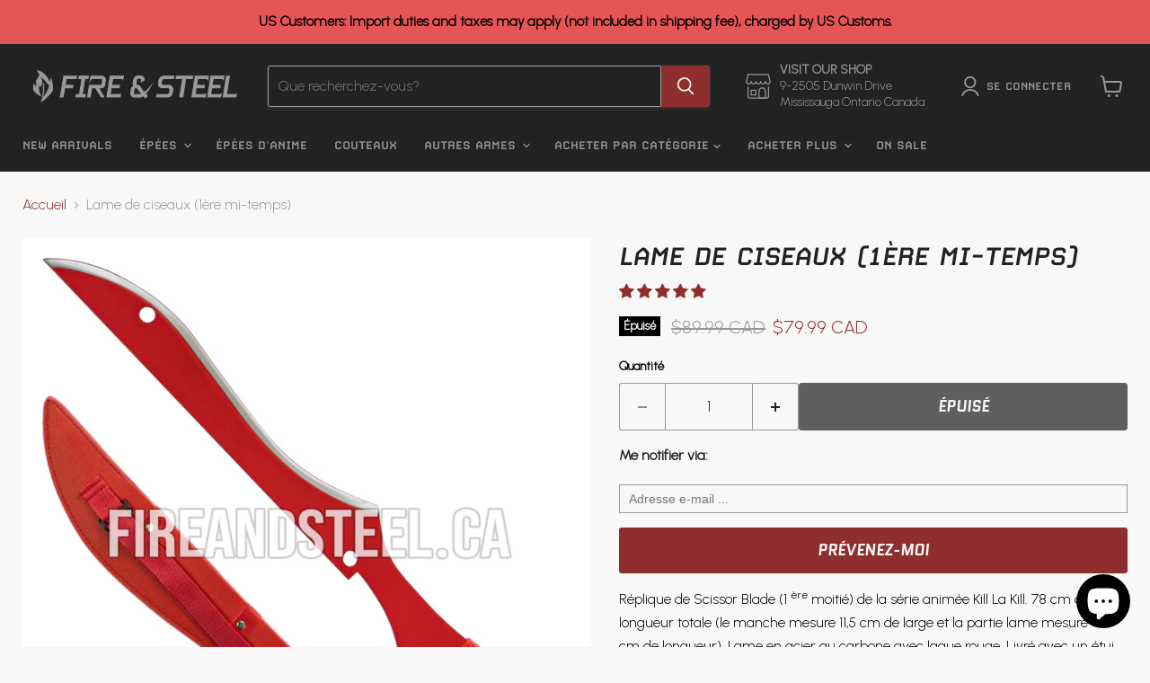

--- FILE ---
content_type: text/html; charset=utf-8
request_url: https://fireandsteel.ca/fr/collections/all/products/kill-la-kill-scissor-blade-1st-half?view=recently-viewed
body_size: 1216
content:










  
    
    








<div
  class="productgrid--item  imagestyle--natural    productitem--sale    product-recently-viewed-card    show-actions--mobile"
  data-product-item
  data-product-quickshop-url="/fr/collections/all/products/kill-la-kill-scissor-blade-1st-half"
  
    data-recently-viewed-card
  
>
  <div class="productitem" data-product-item-content>
    
    
    
    

    

    

    <div class="productitem__container">
      <div class="product-recently-viewed-card-time" data-product-handle="kill-la-kill-scissor-blade-1st-half">
      <button
        class="product-recently-viewed-card-remove"
        aria-label="close"
        data-remove-recently-viewed
      >
        


                                                                        <svg class="icon-remove "    aria-hidden="true"    focusable="false"    role="presentation"    xmlns="http://www.w3.org/2000/svg" width="10" height="10" viewBox="0 0 10 10" xmlns="http://www.w3.org/2000/svg">      <path fill="currentColor" d="M6.08785659,5 L9.77469752,1.31315906 L8.68684094,0.225302476 L5,3.91214341 L1.31315906,0.225302476 L0.225302476,1.31315906 L3.91214341,5 L0.225302476,8.68684094 L1.31315906,9.77469752 L5,6.08785659 L8.68684094,9.77469752 L9.77469752,8.68684094 L6.08785659,5 Z"></path>    </svg>                                              

      </button>
    </div>

      <div class="productitem__image-container">
        <a
          class="productitem--image-link"
          href="/fr/collections/all/products/kill-la-kill-scissor-blade-1st-half"
          tabindex="-1"
          data-product-page-link
        >
          <figure
            class="productitem--image"
            data-product-item-image
            
              style="--product-grid-item-image-aspect-ratio: 1.0;"
            
          >
            
              
                
                

  
    <noscript data-rimg-noscript>
      <img
        
          src="//fireandsteel.ca/cdn/shop/files/preview_images/hqdefault_8f990263-2c22-4b68-a5e4-3d33469d3a30_480x360.jpg?v=1729866766"
        

        alt=""
        data-rimg="noscript"
        srcset="//fireandsteel.ca/cdn/shop/files/preview_images/hqdefault_8f990263-2c22-4b68-a5e4-3d33469d3a30_480x360.jpg?v=1729866766 1x"
        class="productitem--image-alternate"
        
        
      >
    </noscript>
  

  <img
    
      src="//fireandsteel.ca/cdn/shop/files/preview_images/hqdefault_8f990263-2c22-4b68-a5e4-3d33469d3a30_480x360.jpg?v=1729866766"
    
    alt=""

    
      data-rimg="lazy"
      data-rimg-scale="1"
      data-rimg-template="//fireandsteel.ca/cdn/shop/files/preview_images/hqdefault_8f990263-2c22-4b68-a5e4-3d33469d3a30_{size}.jpg?v=1729866766"
      data-rimg-max="480x360"
      data-rimg-crop="false"
      
      srcset="data:image/svg+xml;utf8,<svg%20xmlns='http://www.w3.org/2000/svg'%20width='480'%20height='360'></svg>"
    

    class="productitem--image-alternate"
    
    
  >



  <div data-rimg-canvas></div>


              
              

  
    <noscript data-rimg-noscript>
      <img
        
          src="//fireandsteel.ca/cdn/shop/products/ZS9541CA1_512x512.jpg?v=1756992990"
        

        alt="Kill La Kill - Scissor Blade (1st Half) - Fire and Steel"
        data-rimg="noscript"
        srcset="//fireandsteel.ca/cdn/shop/products/ZS9541CA1_512x512.jpg?v=1756992990 1x, //fireandsteel.ca/cdn/shop/products/ZS9541CA1_1024x1024.jpg?v=1756992990 2x, //fireandsteel.ca/cdn/shop/products/ZS9541CA1_1536x1536.jpg?v=1756992990 3x, //fireandsteel.ca/cdn/shop/products/ZS9541CA1_1920x1920.jpg?v=1756992990 3.75x"
        class="productitem--image-primary"
        
        
      >
    </noscript>
  

  <img
    
      src="//fireandsteel.ca/cdn/shop/products/ZS9541CA1_512x512.jpg?v=1756992990"
    
    alt="Kill La Kill - Scissor Blade (1st Half) - Fire and Steel"

    
      data-rimg="lazy"
      data-rimg-scale="1"
      data-rimg-template="//fireandsteel.ca/cdn/shop/products/ZS9541CA1_{size}.jpg?v=1756992990"
      data-rimg-max="1920x1920"
      data-rimg-crop="false"
      
      srcset="data:image/svg+xml;utf8,<svg%20xmlns='http://www.w3.org/2000/svg'%20width='512'%20height='512'></svg>"
    

    class="productitem--image-primary"
    
    
  >



  <div data-rimg-canvas></div>


            

            


























<span class="productitem__badge productitem__badge--soldout">
    Épuisé
  </span>

            <span class="visually-hidden">Lame de ciseaux (1ère mi-temps)</span>
          </figure>
        </a>
      </div><div class="productitem--info">
        
          
        

        

        <h2 class="productitem--title">
          <a href="/fr/collections/all/products/kill-la-kill-scissor-blade-1st-half" data-product-page-link>
            Lame de ciseaux (1ère mi-temps)
          </a>
        </h2>

        
          
        

        
          






























<div class="price productitem__price ">
  
    <div
      class="price__compare-at visible"
      data-price-compare-container
    >

      
        <span class="visually-hidden">Prix d&#39;origine</span>
        <span class="money price__compare-at--single" data-price-compare>
          $89.99 CAD
        </span>
      
    </div>


    
      
      <div class="price__compare-at--hidden" data-compare-price-range-hidden>
        
          <span class="visually-hidden">Prix d&#39;origine</span>
          <span class="money price__compare-at--min" data-price-compare-min>
            $89.99 CAD
          </span>
          -
          <span class="visually-hidden">Prix d&#39;origine</span>
          <span class="money price__compare-at--max" data-price-compare-max>
            $89.99 CAD
          </span>
        
      </div>
      <div class="price__compare-at--hidden" data-compare-price-hidden>
        <span class="visually-hidden">Prix d&#39;origine</span>
        <span class="money price__compare-at--single" data-price-compare>
          $89.99 CAD
        </span>
      </div>
    
  

  <div class="price__current  price__current--on-sale" data-price-container>

    

    
      
      
        <span class="visually-hidden">Prix actuel</span>
      
      <span class="money" data-price>
        $79.99 CAD
      </span>
    
    
  </div>

  
    
    <div class="price__current--hidden" data-current-price-range-hidden>
      
        <span class="money price__current--min" data-price-min>$79.99 CAD</span>
        -
        <span class="money price__current--max" data-price-max>$79.99 CAD</span>
      
    </div>
    <div class="price__current--hidden" data-current-price-hidden>
      <span class="visually-hidden">Prix actuel</span>
      <span class="money" data-price>
        $79.99 CAD
      </span>
    </div>
  

  
    
    
    
    

    <div
      class="
        productitem__unit-price
        hidden
      "
      data-unit-price
    >
      <span class="productitem__total-quantity" data-total-quantity></span> | <span class="productitem__unit-price--amount money" data-unit-price-amount></span> / <span class="productitem__unit-price--measure" data-unit-price-measure></span>
    </div>
  

  
</div>


        

        
          

          
            
              <div class="product__rating rating">
                




<div
  class="rating__star-wrapper"
  style="--rating-value: 5.0;"
  role="img"
  aria-label="5.0 sur 5.0 étoiles"
>
  
    <svg
      class="rating__star rating__star-1"
      aria-hidden="true"
      focusable="false"
      role="presentation"
      xmlns="http://www.w3.org/2000/svg"
      width="20"
      height="20"
      viewBox="3 3 17 17"
    >
      <use clip-path="url(#icon-star-clip)" xlink:href="#icon-star" />
    </svg>
  
    <svg
      class="rating__star rating__star-2"
      aria-hidden="true"
      focusable="false"
      role="presentation"
      xmlns="http://www.w3.org/2000/svg"
      width="20"
      height="20"
      viewBox="3 3 17 17"
    >
      <use clip-path="url(#icon-star-clip)" xlink:href="#icon-star" />
    </svg>
  
    <svg
      class="rating__star rating__star-3"
      aria-hidden="true"
      focusable="false"
      role="presentation"
      xmlns="http://www.w3.org/2000/svg"
      width="20"
      height="20"
      viewBox="3 3 17 17"
    >
      <use clip-path="url(#icon-star-clip)" xlink:href="#icon-star" />
    </svg>
  
    <svg
      class="rating__star rating__star-4"
      aria-hidden="true"
      focusable="false"
      role="presentation"
      xmlns="http://www.w3.org/2000/svg"
      width="20"
      height="20"
      viewBox="3 3 17 17"
    >
      <use clip-path="url(#icon-star-clip)" xlink:href="#icon-star" />
    </svg>
  
    <svg
      class="rating__star rating__star-5"
      aria-hidden="true"
      focusable="false"
      role="presentation"
      xmlns="http://www.w3.org/2000/svg"
      width="20"
      height="20"
      viewBox="3 3 17 17"
    >
      <use clip-path="url(#icon-star-clip)" xlink:href="#icon-star" />
    </svg>
  
</div>


                <p class="rating__text">
                  <span aria-hidden="true">
                    5.0 / 5.0
                  </span>
                </p>

                <p class="rating__count">
                  <span aria-hidden="true">
                    2
                    
                      Commentaires
                    
                  </span>
                </p>
              </div>
            
          
        

        
          <div class="productitem--description">
            <p>Réplique de Scissor Blade (1 ère moitié) de la série animée Kill La Kill. 78 cm de longueur totale (le manche mesure 11,5 cm de large et la partie ...</p>

            
              <a
                href="/fr/collections/all/products/kill-la-kill-scissor-blade-1st-half"
                class="productitem--link"
                data-product-page-link
              >
                Afficher tous les détails
              </a>
            
          </div>
        
      </div>

      
    </div>
  </div>

  
    <script type="application/json" data-quick-buy-settings>
      {
        "cart_redirection": false,
        "money_format": "${{amount}} CAD"
      }
    </script>
  
</div>


--- FILE ---
content_type: text/javascript; charset=utf-8
request_url: https://fireandsteel.ca/fr/products/kill-la-kill-scissor-blade-1st-half.js
body_size: 639
content:
{"id":10188282764,"title":"Lame de ciseaux (1ère mi-temps)","handle":"kill-la-kill-scissor-blade-1st-half","description":"Réplique de Scissor Blade (1 \u003csup\u003eère\u003c\/sup\u003e moitié) de la série animée Kill La Kill. 78 cm de longueur totale (le manche mesure 11,5 cm de large et la partie lame mesure 45 cm de longueur). Lame en acier au carbone avec laque rouge. Livré avec un étui en cuir rouge. Matchs avec lame de ciseaux (2e mi-temps)","published_at":"2025-07-17T00:04:20-04:00","created_at":"2017-04-04T17:17:02-04:00","vendor":"Fire and Steel","type":"Épée d'anime","tags":["anime","BaseTag","bf2021","blade","buy sword online","carbon steel","Colour_Red","Discount-Approved","Discount_Up to 20% Off","dull","Edge_Blunt","Includes_Sheath","Japanese","Kill La Kill","Material_Metal","Metal_1035 Carbon Steel","proplica","Rending Scissors","replica","short sword","sword","Type_Exotic \/ Cane","WELCOME 10"],"price":7999,"price_min":7999,"price_max":7999,"available":false,"price_varies":false,"compare_at_price":8999,"compare_at_price_min":8999,"compare_at_price_max":8999,"compare_at_price_varies":false,"variants":[{"id":32737799962684,"title":"Default Title","option1":"Default Title","option2":null,"option3":null,"sku":"ZS9541","requires_shipping":true,"taxable":true,"featured_image":null,"available":false,"name":"Lame de ciseaux (1ère mi-temps)","public_title":null,"options":["Default Title"],"price":7999,"weight":1814,"compare_at_price":8999,"inventory_quantity":0,"inventory_management":"shopify","inventory_policy":"deny","barcode":"44079884","requires_selling_plan":false,"selling_plan_allocations":[]}],"images":["\/\/cdn.shopify.com\/s\/files\/1\/0478\/9073\/products\/ZS9541CA1.jpg?v=1756992990"],"featured_image":"\/\/cdn.shopify.com\/s\/files\/1\/0478\/9073\/products\/ZS9541CA1.jpg?v=1756992990","options":[{"name":"Titre","position":1,"values":["Default Title"]}],"url":"\/fr\/products\/kill-la-kill-scissor-blade-1st-half","media":[{"alt":"Kill La Kill - Scissor Blade (1st Half) - Fire and Steel","id":22425938624572,"position":1,"preview_image":{"aspect_ratio":1.0,"height":1920,"width":1920,"src":"https:\/\/cdn.shopify.com\/s\/files\/1\/0478\/9073\/products\/ZS9541CA1.jpg?v=1756992990"},"aspect_ratio":1.0,"height":1920,"media_type":"image","src":"https:\/\/cdn.shopify.com\/s\/files\/1\/0478\/9073\/products\/ZS9541CA1.jpg?v=1756992990","width":1920},{"alt":null,"id":42377159770404,"position":2,"preview_image":{"aspect_ratio":1.333,"height":360,"width":480,"src":"https:\/\/cdn.shopify.com\/s\/files\/1\/0478\/9073\/files\/preview_images\/hqdefault_8f990263-2c22-4b68-a5e4-3d33469d3a30.jpg?v=1729866766"},"aspect_ratio":1.77,"external_id":"Brrs8_KOJeo","host":"youtube","media_type":"external_video"},{"alt":null,"id":42377173532964,"position":3,"preview_image":{"aspect_ratio":1.333,"height":360,"width":480,"src":"https:\/\/cdn.shopify.com\/s\/files\/1\/0478\/9073\/files\/preview_images\/hqdefault_de143be2-65b9-4aa4-9bf5-b4069cc6b86b.jpg?v=1729866986"},"aspect_ratio":1.77,"external_id":"YRdTosFBwcM","host":"youtube","media_type":"external_video"}],"requires_selling_plan":false,"selling_plan_groups":[]}